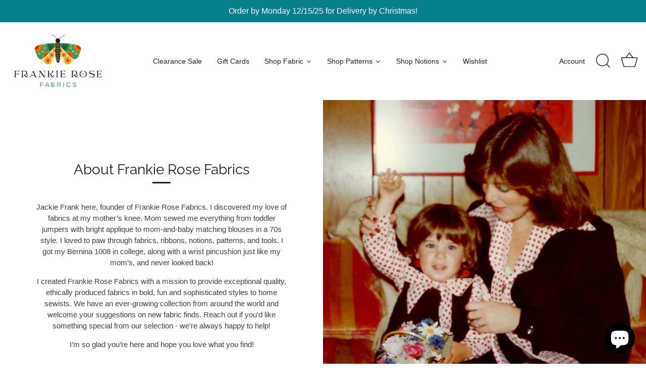

--- FILE ---
content_type: text/javascript
request_url: https://cdn.starapps.studio/apps/vsk/frankierosefabrics/data.js
body_size: 11274
content:
"use strict";"undefined"==typeof window.starapps_data&&(window.starapps_data={}),"undefined"==typeof window.starapps_data.product_groups&&(window.starapps_data.product_groups=[{"id":6583249,"products_preset_id":522161,"collections_swatch":"first_product_image","group_name":"11mm Corozo Buttons","option_name":"Color","collections_preset_id":null,"display_position":"top","products_swatch":"first_product_image","mobile_products_preset_id":522161,"mobile_products_swatch":"first_product_image","mobile_collections_preset_id":null,"mobile_collections_swatch":"first_product_image","same_products_preset_for_mobile":true,"same_collections_preset_for_mobile":true,"option_values":[{"id":8250340606152,"option_value":"Fuchsia","handle":"11mm-corozo-buttons-fuchsia","published":true,"swatch_src":null,"swatch_value":null},{"id":8250340835528,"option_value":"Orchid","handle":"11mm-corozo-buttons-orchid","published":true,"swatch_src":null,"swatch_value":null},{"id":8250340966600,"option_value":"Rosewood","handle":"11mm-corozo-buttons-rosewood","published":true,"swatch_src":null,"swatch_value":null},{"id":8250340769992,"option_value":"Pale Lavender","handle":"11mm-corozo-buttons-pale-lavender","published":true,"swatch_src":null,"swatch_value":null},{"id":8250340999368,"option_value":"Peachy Pink","handle":"11mm-corozo-buttons-peachy-pink","published":true,"swatch_src":null,"swatch_value":null},{"id":8250340933832,"option_value":"Pumpkin","handle":"11mm-corozo-buttons-pumpkin","published":true,"swatch_src":null,"swatch_value":null},{"id":8250340638920,"option_value":"Gold","handle":"11mm-corozo-buttons-gold","published":true,"swatch_src":null,"swatch_value":null},{"id":8250340442312,"option_value":"Blond Yellow","handle":"11mm-corozo-buttons-blond-yellow","published":true,"swatch_src":null,"swatch_value":null},{"id":8250340802760,"option_value":"Lime","handle":"11mm-corozo-buttons-lime","published":true,"swatch_src":null,"swatch_value":null},{"id":8250340704456,"option_value":"Jolly Green","handle":"11mm-corozo-buttons-jolly-green","published":true,"swatch_src":null,"swatch_value":null},{"id":8250341032136,"option_value":"Seafoam","handle":"11mm-corozo-buttons-seafoam","published":true,"swatch_src":null,"swatch_value":null},{"id":8250340868296,"option_value":"Olive","handle":"11mm-corozo-buttons-olive","published":true,"swatch_src":null,"swatch_value":null},{"id":8250340737224,"option_value":"Pine Green","handle":"11mm-corozo-buttons-pine-green","published":true,"swatch_src":null,"swatch_value":null},{"id":8250340409544,"option_value":"Bottle Green","handle":"11mm-corozo-buttons-bottle-green","published":true,"swatch_src":null,"swatch_value":null},{"id":8250341097672,"option_value":"Thunder Blue","handle":"11mm-corozo-buttons-thunder-blue","published":true,"swatch_src":null,"swatch_value":null},{"id":8250341195976,"option_value":"Ocean","handle":"11mm-corozo-buttons-ocean","published":true,"swatch_src":null,"swatch_value":null},{"id":8250340540616,"option_value":"Cobalt","handle":"11mm-corozo-buttons-cobalt","published":true,"swatch_src":null,"swatch_value":null},{"id":8250340671688,"option_value":"Navy","handle":"11mm-corozo-buttons-navy-blue","published":true,"swatch_src":null,"swatch_value":null},{"id":8250341163208,"option_value":"Violet","handle":"11mm-corozo-buttons-violet","published":true,"swatch_src":null,"swatch_value":null},{"id":8250340901064,"option_value":"Plum","handle":"11mm-corozo-buttons-plum","published":true,"swatch_src":null,"swatch_value":null},{"id":8250340573384,"option_value":"Light Tan","handle":"11mm-corozo-buttons-light-tan","published":true,"swatch_src":null,"swatch_value":null},{"id":8250341064904,"option_value":"Sienna","handle":"11mm-corozo-buttons-sienna","published":true,"swatch_src":null,"swatch_value":null},{"id":8250341130440,"option_value":"Umber","handle":"11mm-corozo-buttons-umber","published":true,"swatch_src":null,"swatch_value":null},{"id":8250341228744,"option_value":"Creamy White","handle":"11mm-corozo-buttons-creamy-white","published":true,"swatch_src":null,"swatch_value":null},{"id":8250340475080,"option_value":"Calm Gray","handle":"11mm-corozo-buttons-calm-gray","published":true,"swatch_src":null,"swatch_value":null},{"id":8250340507848,"option_value":"Marled Black","handle":"11mm-corozo-buttons-marled-black","published":true,"swatch_src":null,"swatch_value":null},{"id":8250340376776,"option_value":"Black","handle":"11mm-corozo-buttons-solid-black","published":true,"swatch_src":null,"swatch_value":null}]},{"id":6583248,"products_preset_id":522161,"collections_swatch":"first_product_image","group_name":"15mm Corozo Buttons","option_name":"Color","collections_preset_id":null,"display_position":"top","products_swatch":"first_product_image","mobile_products_preset_id":522161,"mobile_products_swatch":"first_product_image","mobile_collections_preset_id":null,"mobile_collections_swatch":"first_product_image","same_products_preset_for_mobile":true,"same_collections_preset_for_mobile":true,"option_values":[{"id":8250340016328,"option_value":"Fuchsia","handle":"15mm-corozo-buttons-fuchsia","published":true,"swatch_src":null,"swatch_value":null},{"id":8250340147400,"option_value":"Mauve","handle":"15mm-corozo-buttons-mauve","published":true,"swatch_src":null,"swatch_value":null},{"id":8250339852488,"option_value":"Dry Mustard","handle":"15mm-corozo-buttons-dry-mustard","published":true,"swatch_src":null,"swatch_value":null},{"id":8250340180168,"option_value":"Olive","handle":"15mm-corozo-buttons-olive","published":true,"swatch_src":null,"swatch_value":null},{"id":8250339885256,"option_value":"Chalky Green","handle":"15mm-corozo-buttons-chalky-green","published":true,"swatch_src":null,"swatch_value":null},{"id":8250340114632,"option_value":"Jolly Green","handle":"15mm-corozo-buttons-jolly-green","published":true,"swatch_src":null,"swatch_value":null},{"id":8250339754184,"option_value":"Bottle Green","handle":"15mm-corozo-buttons-bottle-green","published":true,"swatch_src":null,"swatch_value":null},{"id":8250339983560,"option_value":"Faded Blue","handle":"15mm-corozo-buttons-faded-blue","published":true,"swatch_src":null,"swatch_value":null},{"id":8250340278472,"option_value":"Thunder","handle":"15mm-corozo-buttons-thunder-blue","published":true,"swatch_src":null,"swatch_value":null},{"id":8250340081864,"option_value":"Ocean","handle":"15mm-corozo-buttons-ocean","published":true,"swatch_src":null,"swatch_value":null},{"id":8250340049096,"option_value":"Navy","handle":"15mm-corozo-buttons-navy-blue","published":true,"swatch_src":null,"swatch_value":null},{"id":8250340344008,"option_value":"Plum","handle":"15mm-corozo-buttons-plum","published":true,"swatch_src":null,"swatch_value":null},{"id":8250339786952,"option_value":"Calm Gray","handle":"15mm-corozo-buttons-calm-gray","published":true,"swatch_src":null,"swatch_value":null},{"id":8250339918024,"option_value":"Creamy White","handle":"15mm-corozo-buttons-creamy-white","published":true,"swatch_src":null,"swatch_value":null},{"id":8250339950792,"option_value":"Light Tan","handle":"15mm-corozo-buttons-light-tan","published":true,"swatch_src":null,"swatch_value":null},{"id":8250340212936,"option_value":"Beige","handle":"15mm-corozo-buttons-beige","published":true,"swatch_src":null,"swatch_value":null},{"id":8250339819720,"option_value":"Camel","handle":"15mm-corozo-buttons-camel","published":true,"swatch_src":null,"swatch_value":null},{"id":8250340245704,"option_value":"Sienna","handle":"15mm-corozo-buttons-sienna","published":true,"swatch_src":null,"swatch_value":null},{"id":8250340311240,"option_value":"Umber","handle":"15mm-corozo-buttons-umber","published":true,"swatch_src":null,"swatch_value":null},{"id":8250339721416,"option_value":"Black","handle":"15mm-corozo-buttons-black","published":true,"swatch_src":null,"swatch_value":null}]},{"id":6583247,"products_preset_id":522161,"collections_swatch":"first_product_image","group_name":"20mm Corozo Buttons","option_name":"Color","collections_preset_id":null,"display_position":"top","products_swatch":"first_product_image","mobile_products_preset_id":522161,"mobile_products_swatch":"first_product_image","mobile_collections_preset_id":null,"mobile_collections_swatch":"first_product_image","same_products_preset_for_mobile":true,"same_collections_preset_for_mobile":true,"option_values":[{"id":8250339360968,"option_value":"Fuchsia","handle":"20mm-corozo-buttons-fuchsia","published":true,"swatch_src":null,"swatch_value":null},{"id":8250339524808,"option_value":"Mauve","handle":"20mm-corozo-buttons-mauve","published":true,"swatch_src":null,"swatch_value":null},{"id":8250339197128,"option_value":"Dry Mustard","handle":"20mm-corozo-buttons-dry-mustard","published":true,"swatch_src":null,"swatch_value":null},{"id":8250339557576,"option_value":"Olive","handle":"20mm-corozo-buttons-olive","published":true,"swatch_src":null,"swatch_value":null},{"id":8250339229896,"option_value":"Chalky Green","handle":"20mm-corozo-buttons-chalky-green","published":true,"swatch_src":null,"swatch_value":null},{"id":8250339459272,"option_value":"Jolly Green","handle":"20mm-corozo-buttons-jolly-green","published":true,"swatch_src":null,"swatch_value":null},{"id":8250339098824,"option_value":"Spruce","handle":"20mm-corozo-buttons-spruce","published":true,"swatch_src":null,"swatch_value":null},{"id":8250339328200,"option_value":"Faded Blue","handle":"20mm-corozo-buttons-faded-blue","published":true,"swatch_src":null,"swatch_value":null},{"id":8250339655880,"option_value":"Thunder Blue","handle":"20mm-corozo-buttons-thunder-blue","published":true,"swatch_src":null,"swatch_value":null},{"id":8250339426504,"option_value":"Ocean","handle":"20mm-corozo-buttons-ocean","published":true,"swatch_src":null,"swatch_value":null},{"id":8250339393736,"option_value":"Navy","handle":"20mm-corozo-buttons-navy-blue","published":true,"swatch_src":null,"swatch_value":null},{"id":8250339492040,"option_value":"Plum","handle":"20mm-corozo-buttons-lilac","published":true,"swatch_src":null,"swatch_value":null},{"id":8250339262664,"option_value":"Creamy White","handle":"20mm-corozo-buttons-creamy-white","published":true,"swatch_src":null,"swatch_value":null},{"id":8250339295432,"option_value":"Light Tan","handle":"20mm-corozo-buttons-light-tan","published":true,"swatch_src":null,"swatch_value":null},{"id":8250339590344,"option_value":"Beige","handle":"20mm-corozo-buttons-beige","published":true,"swatch_src":null,"swatch_value":null},{"id":8250339164360,"option_value":"Camel","handle":"20mm-corozo-buttons-camel","published":true,"swatch_src":null,"swatch_value":null},{"id":8250339623112,"option_value":"Sienna","handle":"20mm-corozo-buttons-sienna","published":true,"swatch_src":null,"swatch_value":null},{"id":8250339688648,"option_value":"Umber","handle":"20mm-corozo-buttons-umber","published":true,"swatch_src":null,"swatch_value":null},{"id":8250339131592,"option_value":"Charcoal","handle":"20mm-corozo-buttons-charcoal","published":true,"swatch_src":null,"swatch_value":null},{"id":8250339066056,"option_value":"Black","handle":"20mm-corozo-buttons-black","published":true,"swatch_src":null,"swatch_value":null}]},{"id":6297523,"products_preset_id":522161,"collections_swatch":"first_product_image","group_name":"Arcade Plaids","option_name":"Colorway","collections_preset_id":null,"display_position":"top","products_swatch":"first_product_image","mobile_products_preset_id":522161,"mobile_products_swatch":"first_product_image","mobile_collections_preset_id":null,"mobile_collections_swatch":"first_product_image","same_products_preset_for_mobile":true,"same_collections_preset_for_mobile":true,"option_values":[{"id":8084588921032,"option_value":"Sequoia","handle":"sequoia-plaid","published":true,"swatch_src":null,"swatch_value":null},{"id":8117481701576,"option_value":"Lazuli","handle":"arcade-lazuli","published":true,"swatch_src":null,"swatch_value":null},{"id":8213124186312,"option_value":"Chameleon","handle":"cotton-woven-in-chameleon-plaid","published":true,"swatch_src":null,"swatch_value":null},{"id":8223591268552,"option_value":"Soft Rose","handle":"arcade-woven-in-soft-rose","published":true,"swatch_src":null,"swatch_value":null},{"id":8223591399624,"option_value":"Apricot","handle":"arcade-woven-in-apricot","published":true,"swatch_src":null,"swatch_value":null},{"id":8223591432392,"option_value":"Wildberry","handle":"arcade-woven-in-wildberry","published":true,"swatch_src":null,"swatch_value":null},{"id":8223591530696,"option_value":"Watermelon","handle":"arcade-woven-in-watermelon","published":true,"swatch_src":null,"swatch_value":null},{"id":8223591563464,"option_value":"Garnet","handle":"arcade-woven-in-garnet","published":true,"swatch_src":null,"swatch_value":null},{"id":8242449645768,"option_value":"Midnight","handle":"arcade-cotton-plaid-fabric-midnight","published":true,"swatch_src":null,"swatch_value":null},{"id":8242449678536,"option_value":"July","handle":"arcade-cotton-plaid-fabric-july","published":true,"swatch_src":null,"swatch_value":null},{"id":8242449711304,"option_value":"Acorn","handle":"arcade-cotton-plaid-fabric-acorn","published":true,"swatch_src":null,"swatch_value":null}]},{"id":2650875,"products_preset_id":522159,"collections_swatch":"first_product_image","group_name":"Archer","option_name":"Size Range","collections_preset_id":null,"display_position":"top","products_swatch":"first_product_image","mobile_products_preset_id":522159,"mobile_products_swatch":"first_product_image","mobile_collections_preset_id":null,"mobile_collections_swatch":"first_product_image","same_products_preset_for_mobile":true,"same_collections_preset_for_mobile":true,"option_values":[{"id":7545837617352,"option_value":"0-20","handle":"archer-button-up-pattern","published":true,"swatch_src":"No","swatch_value":null},{"id":7547059077320,"option_value":"14-32","handle":"archer-button-up-pattern-1","published":true,"swatch_src":"No","swatch_value":null}]},{"id":5158283,"products_preset_id":522161,"collections_swatch":"first_product_image","group_name":"Bamboo Fleece","option_name":"Color","collections_preset_id":null,"display_position":"top","products_swatch":"first_product_image","mobile_products_preset_id":522161,"mobile_products_swatch":"first_product_image","mobile_collections_preset_id":null,"mobile_collections_swatch":"first_product_image","same_products_preset_for_mobile":true,"same_collections_preset_for_mobile":true,"option_values":[{"id":8082546589896,"option_value":"Eggplant","handle":"bamboo-sweat-fleece-eggplant","published":true,"swatch_src":null,"swatch_value":null},{"id":8082546983112,"option_value":"Lilac","handle":"bamboo-sweat-fleece-lilac","published":true,"swatch_src":null,"swatch_value":null},{"id":8140208373960,"option_value":"Lake","handle":"bamboo-sweat-fleece-lake","published":true,"swatch_src":null,"swatch_value":null},{"id":8140208832712,"option_value":"Deep Red","handle":"bamboo-sweat-fleece-deepred","published":true,"swatch_src":null,"swatch_value":null},{"id":8140209029320,"option_value":"Coral Pink","handle":"bamboo-sweat-fleece-coral","published":true,"swatch_src":null,"swatch_value":null},{"id":8140209291464,"option_value":"Cashew","handle":"bamboo-sweat-fleece-cashew","published":true,"swatch_src":null,"swatch_value":null},{"id":8140209619144,"option_value":"Black","handle":"bamboo-sweat-fleece-black","published":true,"swatch_src":null,"swatch_value":null},{"id":8140209815752,"option_value":"Gold","handle":"bamboo-sweat-fleece-gold","published":true,"swatch_src":null,"swatch_value":null},{"id":8140209979592,"option_value":"Peacock","handle":"bamboo-sweat-fleece-peacock","published":true,"swatch_src":null,"swatch_value":null},{"id":8140210143432,"option_value":null,"handle":"bamboo-sweat-fleece-ash","published":true,"swatch_src":null,"swatch_value":null},{"id":8141507363016,"option_value":null,"handle":"bamboo-dream-fleece-garden","published":true,"swatch_src":null,"swatch_value":null}]},{"id":4263780,"products_preset_id":522161,"collections_swatch":"first_product_image","group_name":"Bamboo Jersey","option_name":"Color","collections_preset_id":null,"display_position":"top","products_swatch":"first_product_image","mobile_products_preset_id":522161,"mobile_products_swatch":"first_product_image","mobile_collections_preset_id":null,"mobile_collections_swatch":"first_product_image","same_products_preset_for_mobile":false,"same_collections_preset_for_mobile":true,"option_values":[{"id":8234231267528,"option_value":null,"handle":"flowy-bamboo-jersey-in-merlot","published":true,"swatch_src":null,"swatch_value":null},{"id":7876751032520,"option_value":null,"handle":"bamboo-jersey-red-apple","published":true,"swatch_src":null,"swatch_value":null},{"id":7876753490120,"option_value":null,"handle":"bamboo-jersey-marigold","published":true,"swatch_src":null,"swatch_value":null},{"id":7876755030216,"option_value":null,"handle":"bamboo-jersey-pear","published":true,"swatch_src":null,"swatch_value":null},{"id":8044326781128,"option_value":null,"handle":"bamboo-jersey-sage","published":true,"swatch_src":null,"swatch_value":null},{"id":7876746019016,"option_value":null,"handle":"bamboo-jersey-leaf","published":true,"swatch_src":null,"swatch_value":null},{"id":8044331925704,"option_value":null,"handle":"bamboo-jersey-hunter","published":true,"swatch_src":null,"swatch_value":null},{"id":7876747002056,"option_value":null,"handle":"bamboo-jersey-peacock","published":true,"swatch_src":null,"swatch_value":null},{"id":7876746674376,"option_value":null,"handle":"bamboo-jersey-lake-blue","published":true,"swatch_src":null,"swatch_value":null},{"id":8044329205960,"option_value":null,"handle":"bamboo-jersey-navy","published":true,"swatch_src":null,"swatch_value":null},{"id":8044332679368,"option_value":null,"handle":"bamboo-jersey-merlot","published":true,"swatch_src":null,"swatch_value":null},{"id":7876746379464,"option_value":null,"handle":"bamboo-jersey-grape","published":true,"swatch_src":null,"swatch_value":null},{"id":7876752933064,"option_value":null,"handle":"bamboo-jersey-shell-pink","published":true,"swatch_src":null,"swatch_value":null},{"id":8044324356296,"option_value":null,"handle":"bamboo-jersey-cream","published":true,"swatch_src":null,"swatch_value":null},{"id":8044328485064,"option_value":null,"handle":"bamboo-jersey-ash","published":true,"swatch_src":null,"swatch_value":null},{"id":7876751458504,"option_value":null,"handle":"bamboo-jersey-charcoal","published":true,"swatch_src":null,"swatch_value":null},{"id":8044323176648,"option_value":null,"handle":"bamboo-jersey-black","published":true,"swatch_src":null,"swatch_value":null}]},{"id":4322794,"products_preset_id":522161,"collections_swatch":"first_product_image","group_name":"Bamboo Tie Dyes","option_name":"","collections_preset_id":null,"display_position":"top","products_swatch":"first_product_image","mobile_products_preset_id":522161,"mobile_products_swatch":"first_product_image","mobile_collections_preset_id":null,"mobile_collections_swatch":"first_product_image","same_products_preset_for_mobile":true,"same_collections_preset_for_mobile":true,"option_values":[{"id":7876785242312,"option_value":null,"handle":"bamboo-tie-dye-jersey-bordeaux","published":true,"swatch_src":null,"swatch_value":null},{"id":7876785471688,"option_value":null,"handle":"bamboo-tie-dye-jersey-navy","published":true,"swatch_src":null,"swatch_value":null},{"id":7876785864904,"option_value":null,"handle":"bamboo-tie-dye-jersey-violet","published":true,"swatch_src":null,"swatch_value":null},{"id":8223610732744,"option_value":null,"handle":"flowy-bamboo-shibori-jersey-in-blue","published":true,"swatch_src":null,"swatch_value":null}]},{"id":6611777,"products_preset_id":522161,"collections_swatch":"first_product_image","group_name":"BRUSSELS BUNDLES","option_name":"","collections_preset_id":null,"display_position":"top","products_swatch":"first_product_image","mobile_products_preset_id":522161,"mobile_products_swatch":"first_product_image","mobile_collections_preset_id":null,"mobile_collections_swatch":"first_product_image","same_products_preset_for_mobile":true,"same_collections_preset_for_mobile":true,"option_values":[{"id":8251944796360,"option_value":null,"handle":"brussels-washer-linen-rayon-bundles-deeps","published":true,"swatch_src":null,"swatch_value":null},{"id":8251945418952,"option_value":null,"handle":"brussels-washer-linen-rayon-bundles-darks","published":true,"swatch_src":null,"swatch_value":null},{"id":8251945615560,"option_value":null,"handle":"brussels-washer-linen-rayon-bundles-pastel-garden","published":true,"swatch_src":null,"swatch_value":null}]},{"id":5750165,"products_preset_id":522161,"collections_swatch":"first_product_image","group_name":"Brussels Washer Linen","option_name":"","collections_preset_id":null,"display_position":"top","products_swatch":"first_product_image","mobile_products_preset_id":522161,"mobile_products_swatch":"first_product_image","mobile_collections_preset_id":null,"mobile_collections_swatch":"first_product_image","same_products_preset_for_mobile":true,"same_collections_preset_for_mobile":true,"option_values":[{"id":8192071237832,"option_value":"Petal","handle":"lightweight-linen-rayon-blend-in-pink","published":true,"swatch_src":null,"swatch_value":null},{"id":8192072220872,"option_value":"Plum","handle":"lightweight-yarn-dyed-linen-rayon-blend-in-plum","published":true,"swatch_src":null,"swatch_value":null},{"id":8192071008456,"option_value":"Jam","handle":"lightweight-linen-rayon-blend-in-jam","published":true,"swatch_src":null,"swatch_value":null},{"id":8192072483016,"option_value":"Acorn","handle":"lightweight-yarn-dyed-linen-rayon-blend-in-acorn","published":true,"swatch_src":null,"swatch_value":null},{"id":8192071991496,"option_value":"Mustard","handle":"lightweight-yarn-dyed-linen-rayon-blend-in-mustard","published":true,"swatch_src":null,"swatch_value":null},{"id":8192071925960,"option_value":"Fern","handle":"lightweight-yarn-dyed-linen-rayon-blend-in-fern","published":true,"swatch_src":null,"swatch_value":null},{"id":8192070779080,"option_value":"Pear","handle":"lightweight-linen-rayon-blend-in-pear","published":true,"swatch_src":null,"swatch_value":null},{"id":8192071270600,"option_value":"Mist","handle":"lightweight-linen-rayon-blend-in-mist","published":true,"swatch_src":null,"swatch_value":null},{"id":8192071106760,"option_value":"Ocean","handle":"lightweight-linen-rayon-blend-in-ocean","published":true,"swatch_src":null,"swatch_value":null},{"id":8192071139528,"option_value":"Denim","handle":"lightweight-linen-rayon-blend-in-denim","published":true,"swatch_src":null,"swatch_value":null},{"id":8192071041224,"option_value":"Slate","handle":"lightweight-linen-rayon-blend-in-slate","published":true,"swatch_src":null,"swatch_value":null},{"id":8192071499976,"option_value":"Denim","handle":"lightweight-yarn-dyed-linen-rayon-blend-in-deep","published":true,"swatch_src":null,"swatch_value":null},{"id":8192070680776,"option_value":"Thistle","handle":"lightweight-linen-rayon-blend-in-thistle","published":true,"swatch_src":null,"swatch_value":null},{"id":8192070877384,"option_value":"Dark Purple","handle":"lightweight-linen-rayon-blend-in-dark-purple","published":true,"swatch_src":null,"swatch_value":null},{"id":8192071794888,"option_value":"Onyx","handle":"lightweight-yarn-dyed-linen-rayon-blend-in-onyx","published":true,"swatch_src":null,"swatch_value":null},{"id":8192074940616,"option_value":"Espresso","handle":"lightweight-yarn-dyed-linen-rayon-blend-in-espresso","published":true,"swatch_src":null,"swatch_value":null},{"id":8192068387016,"option_value":"Taupe","handle":"lightweight-linen-rayon-blend-in-taupe","published":true,"swatch_src":null,"swatch_value":null},{"id":8192071336136,"option_value":"Natural","handle":"lightweight-linen-rayon-blend-in-cream","published":true,"swatch_src":null,"swatch_value":null},{"id":8192072089800,"option_value":"Cream","handle":"lightweight-yarn-dyed-linen-rayon-blend-in-natural","published":true,"swatch_src":null,"swatch_value":null},{"id":8192070516936,"option_value":"Silver","handle":"lightweight-linen-rayon-blend-in-silver","published":true,"swatch_src":null,"swatch_value":null}]},{"id":2591345,"products_preset_id":522159,"collections_swatch":"first_product_image","group_name":"Burnside Bibs","option_name":"Size Range","collections_preset_id":null,"display_position":"top","products_swatch":"first_product_image","mobile_products_preset_id":522159,"mobile_products_swatch":"first_product_image","mobile_collections_preset_id":null,"mobile_collections_swatch":"first_product_image","same_products_preset_for_mobile":true,"same_collections_preset_for_mobile":true,"option_values":[{"id":7503177449672,"option_value":"Sizes 18-34","handle":"burnside-bibs-pattern","published":true,"swatch_src":"No","swatch_value":null},{"id":7547238547656,"option_value":"Sizes 0-20","handle":"burnside-bibs-pattern-1","published":true,"swatch_src":"No","swatch_value":null}]},{"id":5234775,"products_preset_id":522161,"collections_swatch":"first_product_image","group_name":"Canvas","option_name":"Color","collections_preset_id":null,"display_position":"top","products_swatch":"first_product_image","mobile_products_preset_id":522161,"mobile_products_swatch":"first_product_image","mobile_collections_preset_id":null,"mobile_collections_swatch":"first_product_image","same_products_preset_for_mobile":true,"same_collections_preset_for_mobile":true,"option_values":[{"id":8153241354440,"option_value":"Sand","handle":"organic-canvas-sand","published":true,"swatch_src":null,"swatch_value":null},{"id":8153243615432,"option_value":"Caramel","handle":"organic-canvas-caramel","published":true,"swatch_src":null,"swatch_value":null},{"id":8153244041416,"option_value":"Espresso","handle":"organic-canvas-espresso","published":true,"swatch_src":null,"swatch_value":null},{"id":8153244336328,"option_value":"Navy","handle":"organic-canvas-navy","published":true,"swatch_src":null,"swatch_value":null},{"id":8153245483208,"option_value":"Marine","handle":"organic-canvas-marine","published":true,"swatch_src":null,"swatch_value":null},{"id":8153245548744,"option_value":null,"handle":"organic-canvas-black","published":true,"swatch_src":null,"swatch_value":null}]},{"id":4638291,"products_preset_id":522159,"collections_swatch":"first_product_image","group_name":"Chanterelle","option_name":"Size Range","collections_preset_id":null,"display_position":"top","products_swatch":"first_product_image","mobile_products_preset_id":522159,"mobile_products_swatch":"first_product_image","mobile_collections_preset_id":null,"mobile_collections_swatch":"first_product_image","same_products_preset_for_mobile":true,"same_collections_preset_for_mobile":true,"option_values":[{"id":8063380947144,"option_value":"22-34","handle":"chanterelle-pants","published":true,"swatch_src":null,"swatch_value":null},{"id":8063393333448,"option_value":"0-24","handle":"chanterelle-pants-sewing-pattern-by-sew-liberated-plus-sizes-22-34-copy","published":true,"swatch_src":null,"swatch_value":null}]},{"id":5097800,"products_preset_id":522161,"collections_swatch":"first_product_image","group_name":"Cousette Italian Denim","option_name":"Color","collections_preset_id":null,"display_position":"top","products_swatch":"first_product_image","mobile_products_preset_id":522161,"mobile_products_swatch":"first_product_image","mobile_collections_preset_id":null,"mobile_collections_swatch":"first_product_image","same_products_preset_for_mobile":true,"same_collections_preset_for_mobile":true,"option_values":[{"id":7675430764744,"option_value":"High Watt Pink","handle":"soft-denim-in-hot-pink-from-france","published":true,"swatch_src":null,"swatch_value":null},{"id":8126164861128,"option_value":"Sky ","handle":"soft-italian-midweight-denim-in-sky","published":true,"swatch_src":null,"swatch_value":null},{"id":8126164697288,"option_value":"Coconut","handle":"soft-italian-midweight-denim-in-coconut","published":true,"swatch_src":null,"swatch_value":null},{"id":8126164926664,"option_value":"Vintage Navy","handle":"soft-italian-midweight-denim-in-vintage-navy","published":true,"swatch_src":null,"swatch_value":null},{"id":8126164992200,"option_value":"Toffee","handle":"soft-italian-midweight-denim-in-toffee","published":true,"swatch_src":null,"swatch_value":null},{"id":8178332958920,"option_value":null,"handle":"soft-italian-midweight-denim-in-moto-black","published":true,"swatch_src":null,"swatch_value":null},{"id":7675419492552,"option_value":null,"handle":"soft-denim-in-deep-purple-from-france","published":true,"swatch_src":null,"swatch_value":null},{"id":8243744899272,"option_value":null,"handle":"italian-denim-chocolate","published":true,"swatch_src":null,"swatch_value":null},{"id":8243744964808,"option_value":null,"handle":"italian-denim-plum","published":true,"swatch_src":null,"swatch_value":null},{"id":8243745358024,"option_value":null,"handle":"italian-denim-capuccino","published":true,"swatch_src":null,"swatch_value":null}]},{"id":6660097,"products_preset_id":522161,"collections_swatch":"first_product_image","group_name":"Crescent Bag Kits","option_name":"","collections_preset_id":null,"display_position":"top","products_swatch":"first_product_image","mobile_products_preset_id":522161,"mobile_products_swatch":"first_product_image","mobile_collections_preset_id":null,"mobile_collections_swatch":"first_product_image","same_products_preset_for_mobile":true,"same_collections_preset_for_mobile":true,"option_values":[{"id":8260589289672,"option_value":"Cloud Flower Teal","handle":"crescent-bag-kit-cats-on-black","published":true,"swatch_src":null,"swatch_value":null},{"id":8263259750600,"option_value":"Cloud Flower Black","handle":"crescent-tote-bag-making-kit-cloud-flower-black-cream-handles","published":true,"swatch_src":null,"swatch_value":null},{"id":8263259914440,"option_value":"Cats on Black","handle":"crescent-tote-bag-making-kit-cats-on-black","published":true,"swatch_src":null,"swatch_value":null},{"id":8263259979976,"option_value":"Colorful Rhombus","handle":"crescent-tote-bag-making-kit-cats-on-cream","published":true,"swatch_src":null,"swatch_value":null}]},{"id":6457563,"products_preset_id":522161,"collections_swatch":"first_product_image","group_name":"Edelweiss","option_name":"Color","collections_preset_id":null,"display_position":"top","products_swatch":"first_product_image","mobile_products_preset_id":522161,"mobile_products_swatch":"first_product_image","mobile_collections_preset_id":null,"mobile_collections_swatch":"first_product_image","same_products_preset_for_mobile":true,"same_collections_preset_for_mobile":true,"option_values":[{"id":8224737263816,"option_value":"Deep Blue","handle":"organic-cotton-double-gauze-edelweiss-navy","published":true,"swatch_src":null,"swatch_value":null},{"id":8227398942920,"option_value":"Black","handle":"organic-cotton-double-gauze-eidelweiss-black","published":true,"swatch_src":null,"swatch_value":null},{"id":8227415785672,"option_value":"Aqua","handle":"organic-cotton-double-gauze-edelweiss-aqua","published":true,"swatch_src":null,"swatch_value":null},{"id":8227416998088,"option_value":"Pink","handle":"organic-cotton-double-gauze-edelweiss-pink","published":true,"swatch_src":null,"swatch_value":null}]},{"id":6571506,"products_preset_id":522161,"collections_swatch":"first_product_image","group_name":"Fableism Daisies","option_name":"Color","collections_preset_id":null,"display_position":"top","products_swatch":"first_product_image","mobile_products_preset_id":522161,"mobile_products_swatch":"first_product_image","mobile_collections_preset_id":null,"mobile_collections_swatch":"first_product_image","same_products_preset_for_mobile":true,"same_collections_preset_for_mobile":true,"option_values":[{"id":8117481832648,"option_value":"Indigo","handle":"daisies-indigo","published":true,"swatch_src":null,"swatch_value":null},{"id":8117499691208,"option_value":"Wellsummer","handle":"cotton-yarn-dyed-daisies-in-wellsummer","published":true,"swatch_src":null,"swatch_value":null},{"id":8219812135112,"option_value":"Pansy Pink","handle":"cotton-yarn-dyed-daisies-in-pansypink","published":true,"swatch_src":null,"swatch_value":null},{"id":8219812167880,"option_value":"Wildberry","handle":"cotton-yarn-dyed-daisies-in-wildberry1","published":true,"swatch_src":null,"swatch_value":null},{"id":8219823636680,"option_value":"Karin Goldenrod","handle":"yarn-dyed-daisies-cotton-goldenrod","published":true,"swatch_src":null,"swatch_value":null},{"id":8236633948360,"option_value":"Dark Fern","handle":"yarn-dyed-daisies-cotton-fabric-in-dark-fern","published":true,"swatch_src":null,"swatch_value":null},{"id":8236634767560,"option_value":"Karin Cobalt","handle":"yarn-dyed-square-daisies-cobalt","published":true,"swatch_src":null,"swatch_value":null},{"id":8245772222664,"option_value":"Concord","handle":"yarn-dyed-daisies-cotton-fabric-in-concord","published":false,"swatch_src":null,"swatch_value":null},{"id":8245772288200,"option_value":"Seedling","handle":"yarn-dyed-daisies-cotton-fabric-in-concord-copy","published":false,"swatch_src":null,"swatch_value":null},{"id":8245772419272,"option_value":"Cornflower","handle":"yarn-dyed-daisies-cotton-fabric-in-cornflower","published":false,"swatch_src":null,"swatch_value":null}]},{"id":2650874,"products_preset_id":522159,"collections_swatch":"first_product_image","group_name":"Farrow Dress","option_name":"Size Range","collections_preset_id":null,"display_position":"top","products_swatch":"first_product_image","mobile_products_preset_id":522159,"mobile_products_swatch":"first_product_image","mobile_collections_preset_id":null,"mobile_collections_swatch":"first_product_image","same_products_preset_for_mobile":true,"same_collections_preset_for_mobile":true,"option_values":[{"id":7545847840968,"option_value":"0-18","handle":"farrow-dress-pattern","published":true,"swatch_src":"No","swatch_value":null},{"id":7547060027592,"option_value":"14-30","handle":"farrow-dress-pattern-1","published":true,"swatch_src":"No","swatch_value":null}]},{"id":6632674,"products_preset_id":522161,"collections_swatch":"first_product_image","group_name":"featherweight","option_name":"","collections_preset_id":null,"display_position":"top","products_swatch":"first_product_image","mobile_products_preset_id":522161,"mobile_products_swatch":"first_product_image","mobile_collections_preset_id":null,"mobile_collections_swatch":"first_product_image","same_products_preset_for_mobile":true,"same_collections_preset_for_mobile":true,"option_values":[{"id":8259013837000,"option_value":"Gray","handle":"pellon-fusible-featherweight-non-woven-interfacing-gray","published":false,"swatch_src":null,"swatch_value":null},{"id":8028711157960,"option_value":"White","handle":"pellon-featherweight-interfacing","published":true,"swatch_src":null,"swatch_value":null}]},{"id":6611766,"products_preset_id":522161,"collections_swatch":"first_product_image","group_name":"Flannel Bundles","option_name":"","collections_preset_id":null,"display_position":"top","products_swatch":"first_product_image","mobile_products_preset_id":522161,"mobile_products_swatch":"first_product_image","mobile_collections_preset_id":null,"mobile_collections_swatch":"first_product_image","same_products_preset_for_mobile":true,"same_collections_preset_for_mobile":true,"option_values":[{"id":8251324563656,"option_value":null,"handle":"cotton-flannel-scrap-bundle-1-5-lb","published":true,"swatch_src":null,"swatch_value":null},{"id":8251944075464,"option_value":null,"handle":"cotton-flannel-scrap-bundle-colorful","published":true,"swatch_src":null,"swatch_value":null},{"id":8251944173768,"option_value":null,"handle":"cotton-flannel-scrap-bundle-creamy-neutrals","published":true,"swatch_src":null,"swatch_value":null},{"id":8251944337608,"option_value":null,"handle":"cotton-flannel-scrap-bundle-snowy-day","published":true,"swatch_src":null,"swatch_value":null}]},{"id":3768484,"products_preset_id":522161,"collections_swatch":"first_product_image","group_name":"Flannels Kaufman","option_name":"","collections_preset_id":null,"display_position":"top","products_swatch":"first_product_image","mobile_products_preset_id":522161,"mobile_products_swatch":"first_product_image","mobile_collections_preset_id":null,"mobile_collections_swatch":"first_product_image","same_products_preset_for_mobile":true,"same_collections_preset_for_mobile":true,"option_values":[{"id":7637422801096,"option_value":null,"handle":"organic-flannel-mushroom","published":true,"swatch_src":null,"swatch_value":null},{"id":7637427159240,"option_value":null,"handle":"organic-cotton-flannel-aubergine","published":true,"swatch_src":null,"swatch_value":null},{"id":8094017421512,"option_value":null,"handle":"flannel-bone-wide","published":true,"swatch_src":null,"swatch_value":null},{"id":8094018339016,"option_value":null,"handle":"flannel-winter-flame","published":true,"swatch_src":null,"swatch_value":null},{"id":8094022140104,"option_value":null,"handle":"flannel-pepper","published":true,"swatch_src":null,"swatch_value":null},{"id":8094022992072,"option_value":null,"handle":"flannel-rust-check","published":true,"swatch_src":null,"swatch_value":null},{"id":8097389314248,"option_value":null,"handle":"organic-flannel-blueberry","published":true,"swatch_src":null,"swatch_value":null},{"id":8097400848584,"option_value":null,"handle":"flannel-check","published":true,"swatch_src":null,"swatch_value":null},{"id":8097405763784,"option_value":null,"handle":"cozy-cotton-flannel-in-redwood","published":true,"swatch_src":null,"swatch_value":null},{"id":8097408745672,"option_value":null,"handle":"flannel-holly-berry","published":true,"swatch_src":null,"swatch_value":null},{"id":8238196424904,"option_value":null,"handle":"cozy-plaid-flannel-in-pool","published":true,"swatch_src":null,"swatch_value":null},{"id":8238196555976,"option_value":null,"handle":"check-flannel-fruit-punch","published":true,"swatch_src":null,"swatch_value":null},{"id":8250170147016,"option_value":null,"handle":"buffalo-check-flannel-red","published":true,"swatch_src":null,"swatch_value":null}]},{"id":1544007,"products_preset_id":522161,"collections_swatch":"first_product_image","group_name":"Fossan Instruments","option_name":"","collections_preset_id":null,"display_position":"top","products_swatch":"first_product_image","mobile_products_preset_id":522161,"mobile_products_swatch":"first_product_image","mobile_collections_preset_id":null,"mobile_collections_swatch":"first_product_image","same_products_preset_for_mobile":true,"same_collections_preset_for_mobile":true,"option_values":[{"id":7487805456584,"option_value":"Mint in Jersey","handle":"copy-of-orchestra-green-jersey","published":true,"swatch_src":"No","swatch_value":null},{"id":7487804539080,"option_value":"Green in Jersey","handle":"orchestra-green-jersey","published":true,"swatch_src":"No","swatch_value":null},{"id":7487818662088,"option_value":"Sun in French Terry","handle":"copy-of-crocodile-sun-french-terry","published":true,"swatch_src":"No","swatch_value":null}]},{"id":2597550,"products_preset_id":522159,"collections_swatch":"first_product_image","group_name":"Free Range Slacks","option_name":"Size Range","collections_preset_id":null,"display_position":"top","products_swatch":"first_product_image","mobile_products_preset_id":522159,"mobile_products_swatch":"first_product_image","mobile_collections_preset_id":null,"mobile_collections_swatch":"first_product_image","same_products_preset_for_mobile":true,"same_collections_preset_for_mobile":true,"option_values":[{"id":7547239006408,"option_value":"Sizes 18-34","handle":"free-range-slacks-pattern","published":true,"swatch_src":"No","swatch_value":null},{"id":7503178268872,"option_value":"Sizes 0-20","handle":"free-range-slacks-pattern-1","published":true,"swatch_src":"No","swatch_value":null}]},{"id":1544021,"products_preset_id":522159,"collections_swatch":"first_product_image","group_name":"Hovea","option_name":"Size","collections_preset_id":null,"display_position":"top","products_swatch":"first_product_image","mobile_products_preset_id":522159,"mobile_products_swatch":"first_product_image","mobile_collections_preset_id":null,"mobile_collections_swatch":"first_product_image","same_products_preset_for_mobile":true,"same_collections_preset_for_mobile":true,"option_values":[{"id":7518883610824,"option_value":"0-23","handle":"hovea-quilted-jacket-pattern-1","published":true,"swatch_src":"No","swatch_value":null},{"id":7518886953160,"option_value":"14-34","handle":"hovea-quilted-jacket-pattern","published":true,"swatch_src":"No","swatch_value":null}]},{"id":5097793,"products_preset_id":522161,"collections_swatch":"first_product_image","group_name":"Jean Buttons","option_name":"Color","collections_preset_id":null,"display_position":"top","products_swatch":"first_product_image","mobile_products_preset_id":522161,"mobile_products_swatch":"first_product_image","mobile_collections_preset_id":null,"mobile_collections_swatch":"first_product_image","same_products_preset_for_mobile":true,"same_collections_preset_for_mobile":true,"option_values":[{"id":8130810773704,"option_value":"Brass","handle":"jean-button-17brass","published":true,"swatch_src":null,"swatch_value":null},{"id":8130810904776,"option_value":"Antique Brass","handle":"jean-button-17antbrass","published":true,"swatch_src":null,"swatch_value":null}]},{"id":6452890,"products_preset_id":522161,"collections_swatch":"first_product_image","group_name":"Kokka Poppies","option_name":"Color","collections_preset_id":null,"display_position":"top","products_swatch":"first_product_image","mobile_products_preset_id":522161,"mobile_products_swatch":"first_product_image","mobile_collections_preset_id":null,"mobile_collections_swatch":"first_product_image","same_products_preset_for_mobile":true,"same_collections_preset_for_mobile":true,"option_values":[{"id":8223965511880,"option_value":"Cream","handle":"kokka-poppy-sheeting-cream","published":true,"swatch_src":null,"swatch_value":null},{"id":8223967445192,"option_value":"Taupe","handle":"kokka-poppy-sheeting-taupe","published":true,"swatch_src":null,"swatch_value":null},{"id":8223967543496,"option_value":"Taupe","handle":"kokka-poppy-sheeting-blue","published":true,"swatch_src":null,"swatch_value":null}]},{"id":6457561,"products_preset_id":522161,"collections_swatch":"first_product_image","group_name":"Lei Nani","option_name":"","collections_preset_id":null,"display_position":"top","products_swatch":"first_product_image","mobile_products_preset_id":522161,"mobile_products_swatch":"first_product_image","mobile_collections_preset_id":null,"mobile_collections_swatch":"first_product_image","same_products_preset_for_mobile":true,"same_collections_preset_for_mobile":true,"option_values":[{"id":8223966691528,"option_value":" Yellow Double Gauze","handle":"organic-cotton-double-gauze-lei-nani-yellow","published":true,"swatch_src":null,"swatch_value":null},{"id":8223967051976,"option_value":"Black Double Gauze","handle":"organic-cotton-double-gauze-lei-nani-black","published":true,"swatch_src":null,"swatch_value":null},{"id":8227399172296,"option_value":"Deep Teal Double Gauze","handle":"organic-cotton-double-gauze-lei-nani-teal","published":true,"swatch_src":null,"swatch_value":null},{"id":8223966494920,"option_value":"Pink Lawn","handle":"organic-cotton-double-gauze-in-lei-nani-pink","published":true,"swatch_src":null,"swatch_value":null},{"id":8223966789832,"option_value":"Aqua Lawn","handle":"organic-cotton-double-gauze-in-lei-nani-aqua","published":true,"swatch_src":null,"swatch_value":null}]},{"id":6286921,"products_preset_id":522161,"collections_swatch":"first_product_image","group_name":"Lumiere Plaids","option_name":"Colorway","collections_preset_id":null,"display_position":"top","products_swatch":"first_product_image","mobile_products_preset_id":522161,"mobile_products_swatch":"first_product_image","mobile_collections_preset_id":null,"mobile_collections_swatch":"first_product_image","same_products_preset_for_mobile":true,"same_collections_preset_for_mobile":true,"option_values":[{"id":8159756353736,"option_value":"Sweet Pea","handle":"cotton-plaid-sweetpea","published":true,"swatch_src":null,"swatch_value":null},{"id":8159756320968,"option_value":"Regrograde","handle":"cotton-plaid-retrograde","published":true,"swatch_src":null,"swatch_value":null},{"id":8159756288200,"option_value":"Meriweather","handle":"cotton-plaid-meriweather","published":true,"swatch_src":null,"swatch_value":null},{"id":8159756222664,"option_value":"Fairweather","handle":"cotton-plaid-fairweather","published":true,"swatch_src":null,"swatch_value":null},{"id":8159756189896,"option_value":"Amaranth Fields","handle":"cotton-plaid-amaranth","published":true,"swatch_src":null,"swatch_value":null},{"id":8159756157128,"option_value":"Checkers Retro","handle":"cotton-checkers-retro","published":true,"swatch_src":null,"swatch_value":null},{"id":8159756124360,"option_value":"Checkers Bold","handle":"cotton-checkers-bold","published":true,"swatch_src":null,"swatch_value":null}]},{"id":3768490,"products_preset_id":522161,"collections_swatch":"first_product_image","group_name":"Merchant \u0026 Mills Cotton Linen","option_name":"","collections_preset_id":null,"display_position":"top","products_swatch":"first_product_image","mobile_products_preset_id":522161,"mobile_products_swatch":"first_product_image","mobile_collections_preset_id":null,"mobile_collections_swatch":"first_product_image","same_products_preset_for_mobile":true,"same_collections_preset_for_mobile":true,"option_values":[{"id":7579660583112,"option_value":"Rhubarb \u0026 Custard","handle":"linen-cotton-rhubarb","published":true,"swatch_src":"No","swatch_value":null},{"id":7591313113288,"option_value":"Estelle","handle":"estelle-linen-cotton-fabric-from-merchant-mills","published":true,"swatch_src":"No","swatch_value":null},{"id":7591313277128,"option_value":"Northern Blues","handle":"northern-blues-linen-cotton-fabric-from-merchant-mills","published":true,"swatch_src":"No","swatch_value":null}]},{"id":3768489,"products_preset_id":522161,"collections_swatch":"first_product_image","group_name":"Merchant \u0026 Mills Linen","option_name":"","collections_preset_id":null,"display_position":"top","products_swatch":"first_product_image","mobile_products_preset_id":522161,"mobile_products_swatch":"first_product_image","mobile_collections_preset_id":null,"mobile_collections_swatch":"first_product_image","same_products_preset_for_mobile":true,"same_collections_preset_for_mobile":true,"option_values":[{"id":7568525590728,"option_value":"Louisiana","handle":"louisiana-laundered-linen-fabric-from-merchant-mills","published":true,"swatch_src":"No","swatch_value":null},{"id":7568496033992,"option_value":"Festival","handle":"festival-linen-fabric-merchant-mills","published":true,"swatch_src":"No","swatch_value":null},{"id":7579660681416,"option_value":"Sugar Dreams","handle":"linen-sugar-dreams","published":true,"swatch_src":"No","swatch_value":null},{"id":7568526082248,"option_value":"Golightly","handle":"golightly-linen-fabric-from-merchant-mills","published":true,"swatch_src":"No","swatch_value":null},{"id":7605761638600,"option_value":"Following","handle":"following-linen","published":true,"swatch_src":"No","swatch_value":null},{"id":7607032905928,"option_value":"Winter Hymn","handle":"winter-hymn-linen","published":true,"swatch_src":"No","swatch_value":null},{"id":7715880370376,"option_value":null,"handle":"wes-linen-gingham-fabric","published":true,"swatch_src":null,"swatch_value":null},{"id":7720099446984,"option_value":null,"handle":"nougat-linen-gingham-fabric","published":true,"swatch_src":null,"swatch_value":null},{"id":7720099807432,"option_value":null,"handle":"island-life-linen-check-fabric","published":true,"swatch_src":null,"swatch_value":null},{"id":7715879289032,"option_value":null,"handle":"nova-linen-gingham-fabric","published":true,"swatch_src":null,"swatch_value":null},{"id":7807297421512,"option_value":null,"handle":"summer-thistle-linen","published":true,"swatch_src":null,"swatch_value":null},{"id":7807305154760,"option_value":null,"handle":"teacup-linen","published":true,"swatch_src":null,"swatch_value":null},{"id":7807309840584,"option_value":null,"handle":"saltwater-taffy-linen","published":true,"swatch_src":null,"swatch_value":null},{"id":8211290423496,"option_value":null,"handle":"whirly-pops-laundered-linen-stripe-fabric","published":true,"swatch_src":null,"swatch_value":null}]},{"id":4892690,"products_preset_id":522161,"collections_swatch":"first_product_image","group_name":"Miyako 50cm Handles","option_name":"","collections_preset_id":null,"display_position":"top","products_swatch":"first_product_image","mobile_products_preset_id":522161,"mobile_products_swatch":"first_product_image","mobile_collections_preset_id":null,"mobile_collections_swatch":"first_product_image","same_products_preset_for_mobile":true,"same_collections_preset_for_mobile":true,"option_values":[{"id":8084494844104,"option_value":"Red","handle":"furoshiki-handle-red","published":true,"swatch_src":null,"swatch_value":null},{"id":8084495794376,"option_value":"Storm Blue","handle":"furoshiki-handle-storm","published":true,"swatch_src":null,"swatch_value":null},{"id":8084496580808,"option_value":"Olive","handle":"furoshiki-handle-olive","published":true,"swatch_src":null,"swatch_value":null},{"id":8084496744648,"option_value":"Mallard Blue","handle":"furoshiki-handle-mallard","published":true,"swatch_src":null,"swatch_value":null},{"id":8084496908488,"option_value":"Brown","handle":"furoshiki-handle-brown","published":true,"swatch_src":null,"swatch_value":null},{"id":8084497039560,"option_value":"Curry","handle":"furoshiki-handle-curry","published":true,"swatch_src":null,"swatch_value":null},{"id":8111374696648,"option_value":"Pink","handle":"leather-furoshiki-bag-handles-in-pink","published":true,"swatch_src":null,"swatch_value":null},{"id":8111375319240,"option_value":"Navy","handle":"leather-furoshiki-bag-handles-in-navy","published":true,"swatch_src":null,"swatch_value":null},{"id":8251347992776,"option_value":"Raspberry","handle":"leather-furoshiki-bag-handle-in-raspberry","published":true,"swatch_src":null,"swatch_value":null},{"id":8251348058312,"option_value":"Chestnut","handle":"leather-furoshiki-bag-handle-in-chestnut","published":true,"swatch_src":null,"swatch_value":null}]},{"id":3699628,"products_preset_id":522161,"collections_swatch":"first_product_image","group_name":"Organic Cotton Twills","option_name":"","collections_preset_id":null,"display_position":"top","products_swatch":"first_product_image","mobile_products_preset_id":522161,"mobile_products_swatch":"first_product_image","mobile_collections_preset_id":null,"mobile_collections_swatch":"first_product_image","same_products_preset_for_mobile":true,"same_collections_preset_for_mobile":true,"option_values":[{"id":7899054145736,"option_value":"","handle":"organic-twill-natural","published":true,"swatch_src":null,"swatch_value":null},{"id":7876308926664,"option_value":"","handle":"organic-twill-khaki","published":true,"swatch_src":null,"swatch_value":null},{"id":7876309156040,"option_value":"","handle":"organic-twill-camel-1","published":true,"swatch_src":null,"swatch_value":null},{"id":7604901937352,"option_value":"Fire Brick Red","handle":"organic-twill-brickred","published":true,"swatch_src":"No","swatch_value":null},{"id":7812535288008,"option_value":"","handle":"organic-twill-hotpink","published":true,"swatch_src":null,"swatch_value":null},{"id":7812531060936,"option_value":"Dusty Coral","handle":"organic-twill-coral","published":true,"swatch_src":null,"swatch_value":null},{"id":7604902166728,"option_value":"Terracotta","handle":"organic-twill-terracotta","published":true,"swatch_src":"No","swatch_value":null},{"id":7604906852552,"option_value":"Mustard","handle":"organic-twill-mustard","published":true,"swatch_src":"No","swatch_value":null},{"id":8200289976520,"option_value":null,"handle":"relaxed-organic-cotton-twill-fabric-in-honey","published":true,"swatch_src":null,"swatch_value":null},{"id":8200289878216,"option_value":null,"handle":"relaxed-organic-cotton-twill-fabric-in-avocado","published":true,"swatch_src":null,"swatch_value":null},{"id":7604902265032,"option_value":"Olive","handle":"organic-twill-olive","published":true,"swatch_src":"No","swatch_value":null},{"id":7812532175048,"option_value":"Cobalt","handle":"organic-twill-cobalt","published":true,"swatch_src":null,"swatch_value":null},{"id":7604905410760,"option_value":"Ocean","handle":"organic-twill-ocean","published":true,"swatch_src":"No","swatch_value":null},{"id":8200238104776,"option_value":null,"handle":"organic-cotton-twill-navy","published":true,"swatch_src":null,"swatch_value":null},{"id":8179372654792,"option_value":"","handle":"relaxed-organic-cotton-twill-fabric-in-plum-2","published":true,"swatch_src":null,"swatch_value":null},{"id":7604903510216,"option_value":"Dark Plum","handle":"organic-twill-plum","published":true,"swatch_src":"No","swatch_value":null},{"id":7604902658248,"option_value":"Espresso","handle":"organic-twill-espresso","published":true,"swatch_src":"No","swatch_value":null},{"id":7604902625480,"option_value":"Black","handle":"organic-twill-black","published":true,"swatch_src":"No","swatch_value":null},{"id":8200290173128,"option_value":null,"handle":"relaxed-organic-cotton-twill-fabric-in-white","published":true,"swatch_src":null,"swatch_value":null},{"id":7812534468808,"option_value":"Cloud","handle":"organic-twill-cloud","published":true,"swatch_src":null,"swatch_value":null},{"id":7604900856008,"option_value":"Stone","handle":"organic-twill-stone","published":true,"swatch_src":"No","swatch_value":null}]},{"id":5750163,"products_preset_id":522161,"collections_swatch":"first_product_image","group_name":"Pastel Denims","option_name":"Color","collections_preset_id":null,"display_position":"top","products_swatch":"first_product_image","mobile_products_preset_id":522161,"mobile_products_swatch":"first_product_image","mobile_collections_preset_id":null,"mobile_collections_swatch":"first_product_image","same_products_preset_for_mobile":true,"same_collections_preset_for_mobile":true,"option_values":[{"id":8207982985416,"option_value":"Gucci Pink","handle":"gucci-deadstock-denim-pink","published":true,"swatch_src":null,"swatch_value":null},{"id":8207987048648,"option_value":"Gucci Lavender","handle":"gucci-deadstock-raw-denim-in-lavender","published":true,"swatch_src":null,"swatch_value":null},{"id":8207989407944,"option_value":"Bluemarine Sky","handle":"gucci-deadstock-raw-denim-in-sky","published":true,"swatch_src":null,"swatch_value":null}]},{"id":5551963,"products_preset_id":522159,"collections_swatch":"first_product_image","group_name":"PoppyDress","option_name":"Size Range","collections_preset_id":null,"display_position":"top","products_swatch":"first_product_image","mobile_products_preset_id":522159,"mobile_products_swatch":"first_product_image","mobile_collections_preset_id":null,"mobile_collections_swatch":"first_product_image","same_products_preset_for_mobile":true,"same_collections_preset_for_mobile":true,"option_values":[{"id":8144692936904,"option_value":"0-18","handle":"poppy-dress-0-18","published":true,"swatch_src":null,"swatch_value":null},{"id":8191358501064,"option_value":"14-30","handle":"poppy-dress-plus-size-sewing-pattern-sizes-14-30","published":true,"swatch_src":null,"swatch_value":null}]},{"id":2603773,"products_preset_id":522159,"collections_swatch":"first_product_image","group_name":"Romey Dress","option_name":"Size Range","collections_preset_id":null,"display_position":"top","products_swatch":"first_product_image","mobile_products_preset_id":522159,"mobile_products_swatch":"first_product_image","mobile_collections_preset_id":null,"mobile_collections_swatch":"first_product_image","same_products_preset_for_mobile":true,"same_collections_preset_for_mobile":true,"option_values":[{"id":7503176761544,"option_value":"Size 00-20","handle":"romey-dress-pattern","published":true,"swatch_src":"No","swatch_value":null},{"id":7547239530696,"option_value":"Size 16-34","handle":"romey-dress-top-pattern","published":true,"swatch_src":"No","swatch_value":null}]},{"id":2624170,"products_preset_id":522159,"collections_swatch":"first_product_image","group_name":"Sauvie","option_name":"Size Range","collections_preset_id":null,"display_position":"top","products_swatch":"first_product_image","mobile_products_preset_id":522159,"mobile_products_swatch":"first_product_image","mobile_collections_preset_id":null,"mobile_collections_swatch":"first_product_image","same_products_preset_for_mobile":true,"same_collections_preset_for_mobile":true,"option_values":[{"id":7503177973960,"option_value":"00-20","handle":"sauvie-sundress-pattern","published":true,"swatch_src":"No","swatch_value":null},{"id":7547240448200,"option_value":"16-34","handle":"sauvie-sundress-pattern-1","published":true,"swatch_src":"No","swatch_value":null}]},{"id":2650870,"products_preset_id":522159,"collections_swatch":"first_product_image","group_name":"Scout Tee","option_name":"Size Range","collections_preset_id":null,"display_position":"top","products_swatch":"first_product_image","mobile_products_preset_id":522159,"mobile_products_swatch":"first_product_image","mobile_collections_preset_id":null,"mobile_collections_swatch":"first_product_image","same_products_preset_for_mobile":true,"same_collections_preset_for_mobile":true,"option_values":[{"id":7545867370696,"option_value":"0-18","handle":"scout-tee-sewing-pattern","published":true,"swatch_src":"No","swatch_value":null},{"id":7547102134472,"option_value":"14-30","handle":"scout-tee-sewing-pattern-1","published":true,"swatch_src":"No","swatch_value":null}]},{"id":6632673,"products_preset_id":522161,"collections_swatch":"first_product_image","group_name":"Shapeflex","option_name":"","collections_preset_id":null,"display_position":"top","products_swatch":"first_product_image","mobile_products_preset_id":522161,"mobile_products_swatch":"first_product_image","mobile_collections_preset_id":null,"mobile_collections_swatch":"first_product_image","same_products_preset_for_mobile":true,"same_collections_preset_for_mobile":true,"option_values":[{"id":8028764307656,"option_value":"White","handle":"pellon-shapeflex-interfacing","published":true,"swatch_src":null,"swatch_value":null},{"id":8259013509320,"option_value":"Black","handle":"pellon-shape-flex-fusible-woven-cotton-interfacing-white-copy","published":false,"swatch_src":null,"swatch_value":null}]},{"id":3768488,"products_preset_id":522161,"collections_swatch":"first_product_image","group_name":"Slub Knit","option_name":"","collections_preset_id":null,"display_position":"top","products_swatch":"first_product_image","mobile_products_preset_id":522161,"mobile_products_swatch":"first_product_image","mobile_collections_preset_id":null,"mobile_collections_swatch":"first_product_image","same_products_preset_for_mobile":true,"same_collections_preset_for_mobile":true,"option_values":[{"id":7522653241544,"option_value":"Cream","handle":"organic-cotton-slub-jacquard-cream","published":true,"swatch_src":"No","swatch_value":null},{"id":7522653339848,"option_value":"Mint","handle":"organic-cotton-slub-jacquard-mint","published":true,"swatch_src":"No","swatch_value":null},{"id":7522653372616,"option_value":"Dry Mustard","handle":"organic-cotton-slub-jacquard-mustard","published":true,"swatch_src":"No","swatch_value":null},{"id":7522653405384,"option_value":"Sienna","handle":"organic-cotton-slub-jacquard-sienna","published":true,"swatch_src":"No","swatch_value":null},{"id":7522653470920,"option_value":"Ocean","handle":"organic-cotton-slub-jacquard-ocean","published":true,"swatch_src":"No","swatch_value":null},{"id":7623018283208,"option_value":"Fuchsia","handle":"organic-cotton-sweater-knit-in-fuchsia-designed-in-denmark","published":true,"swatch_src":"No","swatch_value":null},{"id":7650753577160,"option_value":null,"handle":"organic-sweater-rose","published":true,"swatch_src":null,"swatch_value":null},{"id":7674611892424,"option_value":null,"handle":"organic-cotton-slub-jacquard-lilac","published":true,"swatch_src":null,"swatch_value":null},{"id":7723789811912,"option_value":null,"handle":"organic-cotton-sweater-knit-in-rosewood","published":true,"swatch_src":null,"swatch_value":null}]},{"id":5690691,"products_preset_id":522161,"collections_swatch":"first_product_image","group_name":"SolidLawn","option_name":"Color","collections_preset_id":null,"display_position":"top","products_swatch":"first_product_image","mobile_products_preset_id":522161,"mobile_products_swatch":"first_product_image","mobile_collections_preset_id":null,"mobile_collections_swatch":"first_product_image","same_products_preset_for_mobile":true,"same_collections_preset_for_mobile":true,"option_values":[{"id":8199589396680,"option_value":"Black","handle":"lawn-black","published":true,"swatch_src":null,"swatch_value":null},{"id":8199590674632,"option_value":"White","handle":"cotton-lawn-in-white-by-lady-mcelroy","published":true,"swatch_src":null,"swatch_value":null},{"id":8199593197768,"option_value":"Melon","handle":"cotton-lawn-melon","published":true,"swatch_src":null,"swatch_value":null},{"id":8199591723208,"option_value":"Cornflower","handle":"cotton-lawn-cornflower","published":true,"swatch_src":null,"swatch_value":null},{"id":8199593296072,"option_value":"Old Gold","handle":"cotton-lawn-old-gold","published":true,"swatch_src":null,"swatch_value":null},{"id":8199593459912,"option_value":"Coral","handle":"cotton-lawn-in-coral-by-lady-mcelroy","published":true,"swatch_src":null,"swatch_value":null},{"id":8199591887048,"option_value":"Aubergine","handle":"cotton-lawn-aubergine","published":true,"swatch_src":null,"swatch_value":null},{"id":8199593525448,"option_value":"Rose","handle":"cotton-lawn-in-rose-by-lady-mcelroy","published":true,"swatch_src":null,"swatch_value":null},{"id":8199592116424,"option_value":"Steel Grey","handle":"cotton-lawn-steel","published":true,"swatch_src":null,"swatch_value":null},{"id":8199593590984,"option_value":"Cream","handle":"cotton-lawn-cream","published":true,"swatch_src":null,"swatch_value":null},{"id":8199592313032,"option_value":"Spearmint","handle":"cotton-lawn-spearmint","published":true,"swatch_src":null,"swatch_value":null},{"id":8199592542408,"option_value":"Aqua","handle":"cotton-lawn-aqua","published":true,"swatch_src":null,"swatch_value":null},{"id":8199592673480,"option_value":"Yale Blue","handle":"cotton-lawn-yale-blue","published":true,"swatch_src":null,"swatch_value":null},{"id":8199592771784,"option_value":"Fern","handle":"cotton-lawn-fern","published":true,"swatch_src":null,"swatch_value":null},{"id":8199592804552,"option_value":"Thyme","handle":"cotton-lawn-thyme","published":true,"swatch_src":null,"swatch_value":null},{"id":8199592837320,"option_value":"Eau de Nil","handle":"cotton-lawn-eau-de-nil","published":true,"swatch_src":null,"swatch_value":null},{"id":8199592902856,"option_value":"Butter","handle":"cotton-lawn-butter","published":true,"swatch_src":null,"swatch_value":null},{"id":8199592968392,"option_value":"Lime","handle":"cotton-lawn-in-lime-by-lady-mcelroy","published":true,"swatch_src":null,"swatch_value":null},{"id":8199593001160,"option_value":"Grass","handle":"cotton-lawn-grass","published":true,"swatch_src":null,"swatch_value":null},{"id":8199593165000,"option_value":"Terracotta","handle":"cotton-lawn-terracotta","published":true,"swatch_src":null,"swatch_value":null}]},{"id":6296197,"products_preset_id":522161,"collections_swatch":"first_product_image","group_name":"Spence Bryson linens","option_name":"Colorway","collections_preset_id":null,"display_position":"top","products_swatch":"first_product_image","mobile_products_preset_id":522161,"mobile_products_swatch":"first_product_image","mobile_collections_preset_id":null,"mobile_collections_swatch":"first_product_image","same_products_preset_for_mobile":true,"same_collections_preset_for_mobile":true,"option_values":[{"id":8221938024648,"option_value":"Windowpane","handle":"irish-linen-deadstock-in-windowpane","published":true,"swatch_src":null,"swatch_value":null},{"id":8221931372744,"option_value":"Bluebell","handle":"irish-linen-deadstock-in-bluebell-stripe","published":true,"swatch_src":null,"swatch_value":null},{"id":8221936091336,"option_value":"Rose of Sharon","handle":"irish-linen-deadstock-in-rose-of-sharon","published":true,"swatch_src":null,"swatch_value":null}]},{"id":6286920,"products_preset_id":522161,"collections_swatch":"first_product_image","group_name":"Sun Stripes","option_name":"Color","collections_preset_id":null,"display_position":"top","products_swatch":"first_product_image","mobile_products_preset_id":522161,"mobile_products_swatch":"first_product_image","mobile_collections_preset_id":null,"mobile_collections_swatch":"first_product_image","same_products_preset_for_mobile":true,"same_collections_preset_for_mobile":true,"option_values":[{"id":8159756419272,"option_value":"Mirage","handle":"sunstripes-mirage","published":true,"swatch_src":null,"swatch_value":null},{"id":8159756484808,"option_value":"Citrus","handle":"sunstripes-citrus","published":true,"swatch_src":null,"swatch_value":null},{"id":8159756550344,"option_value":"Tangerine","handle":"sunstripes-tangerine","published":true,"swatch_src":null,"swatch_value":null},{"id":8159756779720,"option_value":"Desert Clay","handle":"sunstripes-desertclay","published":true,"swatch_src":null,"swatch_value":null},{"id":8159756943560,"option_value":"Date Shake","handle":"sunstripes-dateshake","published":true,"swatch_src":null,"swatch_value":null},{"id":8159757009096,"option_value":"Tan Line","handle":"sunstripes-tanline","published":true,"swatch_src":null,"swatch_value":null},{"id":8159757041864,"option_value":"Senora","handle":"sunstripes-senora","published":true,"swatch_src":null,"swatch_value":null},{"id":8159757107400,"option_value":"Palm","handle":"sunstripes-palm","published":true,"swatch_src":null,"swatch_value":null},{"id":8159757172936,"option_value":"Splash","handle":"sunstripes-splash","published":true,"swatch_src":null,"swatch_value":null},{"id":8159757205704,"option_value":"Bottle Green","handle":"sunstripes-bottle","published":true,"swatch_src":null,"swatch_value":null},{"id":8159757304008,"option_value":"Monsoon","handle":"sunstripes-monsoon","published":true,"swatch_src":null,"swatch_value":null},{"id":8159757336776,"option_value":"Poolside","handle":"sunstripes-poolside","published":true,"swatch_src":null,"swatch_value":null},{"id":8159757369544,"option_value":"Nightfall","handle":"sunstripes-nightfall","published":true,"swatch_src":null,"swatch_value":null},{"id":8159757402312,"option_value":"Shadow","handle":"sunstripes-shadow","published":true,"swatch_src":null,"swatch_value":null},{"id":8159757435080,"option_value":"Fig","handle":"sunstripes-fig","published":true,"swatch_src":null,"swatch_value":null},{"id":8159757500616,"option_value":"Pink Wine","handle":"sunstripes-pinkwine","published":true,"swatch_src":null,"swatch_value":null}]},{"id":2650871,"products_preset_id":522159,"collections_swatch":"first_product_image","group_name":"Tamarack","option_name":"Size Range","collections_preset_id":null,"display_position":"top","products_swatch":"first_product_image","mobile_products_preset_id":522159,"mobile_products_swatch":"first_product_image","mobile_collections_preset_id":null,"mobile_collections_swatch":"first_product_image","same_products_preset_for_mobile":true,"same_collections_preset_for_mobile":true,"option_values":[{"id":7545861374152,"option_value":"0-18","handle":"tamarack-pattern","published":true,"swatch_src":"No","swatch_value":null},{"id":7547093778632,"option_value":"14-30","handle":"tamarack-jacket-pattern","published":true,"swatch_src":"No","swatch_value":null}]},{"id":6554966,"products_preset_id":522161,"collections_swatch":"first_product_image","group_name":"Tencel Gabardines","option_name":"","collections_preset_id":null,"display_position":"top","products_swatch":"first_product_image","mobile_products_preset_id":522161,"mobile_products_swatch":"first_product_image","mobile_collections_preset_id":null,"mobile_collections_swatch":"first_product_image","same_products_preset_for_mobile":true,"same_collections_preset_for_mobile":true,"option_values":[{"id":8241230610632,"option_value":"Sumac","handle":"tencel-gabardine-sumac","published":true,"swatch_src":null,"swatch_value":null},{"id":8241230774472,"option_value":"Denim Blue","handle":"tencel-gabardine-denim-blue","published":true,"swatch_src":null,"swatch_value":null},{"id":8241230905544,"option_value":"Rosemary","handle":"cupro-twill-gabardine-rosemary","published":true,"swatch_src":null,"swatch_value":null},{"id":8223962923208,"option_value":"Cardamom","handle":"midweight-tencel-twill-in-warm-caramel","published":true,"swatch_src":null,"swatch_value":null}]},{"id":5687414,"products_preset_id":522161,"collections_swatch":"first_product_image","group_name":"Tencel Twill","option_name":"Color","collections_preset_id":null,"display_position":"top","products_swatch":"first_product_image","mobile_products_preset_id":522161,"mobile_products_swatch":"first_product_image","mobile_collections_preset_id":null,"mobile_collections_swatch":"first_product_image","same_products_preset_for_mobile":true,"same_collections_preset_for_mobile":true,"option_values":[{"id":8193098186952,"option_value":"Raisin","handle":"tencel-twill-raisin","published":true,"swatch_src":null,"swatch_value":null},{"id":8193096679624,"option_value":"Rose","handle":"tencel-twill-rose","published":true,"swatch_src":null,"swatch_value":null},{"id":8193096810696,"option_value":"Blossom","handle":"tencel-twill-blossom","published":true,"swatch_src":null,"swatch_value":null},{"id":8193098776776,"option_value":"Sun Gold","handle":"tencel-twill-sun-gold","published":true,"swatch_src":null,"swatch_value":null},{"id":8193098449096,"option_value":"Sage","handle":"midweight-tencel-twill-in-sage","published":true,"swatch_src":null,"swatch_value":null},{"id":8193095237832,"option_value":"Moss","handle":"tencel-twill-moss","published":true,"swatch_src":null,"swatch_value":null},{"id":8193093075144,"option_value":"Balsam","handle":"tencel-twill-balsam","published":true,"swatch_src":null,"swatch_value":null},{"id":8193097007304,"option_value":"Black","handle":"tencel-twill-black","published":true,"swatch_src":null,"swatch_value":null},{"id":8193095794888,"option_value":"Mocha","handle":"midweight-tencel-twill-in-caramel","published":true,"swatch_src":null,"swatch_value":null},{"id":8193096319176,"option_value":"Earl Gray","handle":"midweight-tencel-twill-in-earl-gray","published":true,"swatch_src":null,"swatch_value":null},{"id":8193096581320,"option_value":"Cashew","handle":"tencel-twill-cashew","published":true,"swatch_src":null,"swatch_value":null}]},{"id":2650873,"products_preset_id":522165,"collections_swatch":"first_product_image","group_name":"Thayer","option_name":"Size Range","collections_preset_id":522166,"display_position":"top","products_swatch":"first_product_image","mobile_products_preset_id":null,"mobile_products_swatch":"first_product_image","mobile_collections_preset_id":null,"mobile_collections_swatch":"first_product_image","same_products_preset_for_mobile":true,"same_collections_preset_for_mobile":true,"option_values":[{"id":7547089125576,"option_value":"14-30","handle":"thayer-jacket-pattern-1","published":true,"swatch_src":"No","swatch_value":null}]},{"id":2630223,"products_preset_id":522159,"collections_swatch":"first_product_image","group_name":"Toaster Sweater","option_name":"Size Range","collections_preset_id":null,"display_position":"top","products_swatch":"first_product_image","mobile_products_preset_id":522159,"mobile_products_swatch":"first_product_image","mobile_collections_preset_id":null,"mobile_collections_swatch":"first_product_image","same_products_preset_for_mobile":true,"same_collections_preset_for_mobile":true,"option_values":[{"id":7503177810120,"option_value":"00-20","handle":"toaster-sweater-pattern-1","published":true,"swatch_src":"No","swatch_value":null},{"id":7547243462856,"option_value":"16-34","handle":"toaster-sweater-pattern","published":true,"swatch_src":"No","swatch_value":null}]},{"id":4498763,"products_preset_id":522161,"collections_swatch":"first_product_image","group_name":"Tricot Interfacing","option_name":"Color","collections_preset_id":null,"display_position":"top","products_swatch":"first_product_image","mobile_products_preset_id":522161,"mobile_products_swatch":"first_product_image","mobile_collections_preset_id":null,"mobile_collections_swatch":"first_product_image","same_products_preset_for_mobile":true,"same_collections_preset_for_mobile":true,"option_values":[{"id":8028704899272,"option_value":null,"handle":"fusible-tricot-black","published":true,"swatch_src":null,"swatch_value":null},{"id":8028709421256,"option_value":null,"handle":"fusible-tricot-white","published":true,"swatch_src":null,"swatch_value":null}]},{"id":2650872,"products_preset_id":522159,"collections_swatch":"first_product_image","group_name":"Uniform Tunic","option_name":"Size Range","collections_preset_id":null,"display_position":"top","products_swatch":"first_product_image","mobile_products_preset_id":522159,"mobile_products_swatch":"first_product_image","mobile_collections_preset_id":null,"mobile_collections_swatch":"first_product_image","same_products_preset_for_mobile":true,"same_collections_preset_for_mobile":true,"option_values":[{"id":7545858293960,"option_value":"0-18","handle":"uniform-tunic-pattern","published":true,"swatch_src":null,"swatch_value":null},{"id":7547090731208,"option_value":"14-30","handle":"uniform-tunic-pattern-1","published":true,"swatch_src":null,"swatch_value":null}]},{"id":6465373,"products_preset_id":522161,"collections_swatch":"first_product_image","group_name":"Weston","option_name":"Color","collections_preset_id":null,"display_position":"top","products_swatch":"first_product_image","mobile_products_preset_id":522161,"mobile_products_swatch":"first_product_image","mobile_collections_preset_id":null,"mobile_collections_swatch":"first_product_image","same_products_preset_for_mobile":true,"same_collections_preset_for_mobile":true,"option_values":[{"id":7715880927432,"option_value":"Sapphire Lagoon","handle":"weston-jacquard-sapphire","published":true,"swatch_src":null,"swatch_value":null},{"id":7715880796360,"option_value":"Oatmeal","handle":"weston-jacquard-oatmeal","published":true,"swatch_src":null,"swatch_value":null},{"id":7524544970952,"option_value":null,"handle":"weston-jacquard-olive","published":true,"swatch_src":null,"swatch_value":null},{"id":7717765644488,"option_value":null,"handle":"weston-jacquard-iron","published":true,"swatch_src":null,"swatch_value":null}]},{"id":4882705,"products_preset_id":522161,"collections_swatch":"first_product_image","group_name":"Wide Wale Corduroy","option_name":"Color","collections_preset_id":null,"display_position":"top","products_swatch":"first_product_image","mobile_products_preset_id":522161,"mobile_products_swatch":"first_product_image","mobile_collections_preset_id":null,"mobile_collections_swatch":"first_product_image","same_products_preset_for_mobile":true,"same_collections_preset_for_mobile":true,"option_values":[{"id":8077021446344,"option_value":"","handle":"6w-stretch-corduroy-in-eco-cotton","published":true,"swatch_src":null,"swatch_value":null},{"id":8082076532936,"option_value":null,"handle":"6w-stretch-corduroy-in-cinnamon","published":true,"swatch_src":null,"swatch_value":null},{"id":8082076860616,"option_value":null,"handle":"6w-stretch-corduroy-in-cream","published":true,"swatch_src":null,"swatch_value":null},{"id":8082077089992,"option_value":null,"handle":"6w-stretch-corduroy-in-eggplant","published":true,"swatch_src":null,"swatch_value":null},{"id":8082077286600,"option_value":null,"handle":"6w-stretch-corduroy-in-light-teal","published":true,"swatch_src":null,"swatch_value":null},{"id":8082077483208,"option_value":null,"handle":"6w-stretch-corduroy-in-lilac","published":true,"swatch_src":null,"swatch_value":null},{"id":8082077778120,"option_value":null,"handle":"6w-stretch-corduroy-in-midnight-blue","published":true,"swatch_src":null,"swatch_value":null},{"id":8082077941960,"option_value":null,"handle":"6w-stretch-corduroy-in-olive","published":true,"swatch_src":null,"swatch_value":null},{"id":8082078269640,"option_value":null,"handle":"6w-stretch-corduroy-in-peacock","published":true,"swatch_src":null,"swatch_value":null},{"id":8082078499016,"option_value":null,"handle":"6w-stretch-corduroy-in-sky","published":true,"swatch_src":null,"swatch_value":null},{"id":8082078957768,"option_value":null,"handle":"6w-stretch-corduroy-in-taupe","published":true,"swatch_src":null,"swatch_value":null}]},{"id":2628101,"products_preset_id":522161,"collections_swatch":"first_product_image","group_name":"Wildwood Dress","option_name":"Size Range","collections_preset_id":522166,"display_position":"top","products_swatch":"first_product_image","mobile_products_preset_id":522161,"mobile_products_swatch":"first_product_image","mobile_collections_preset_id":522166,"mobile_collections_swatch":"first_product_image","same_products_preset_for_mobile":true,"same_collections_preset_for_mobile":true,"option_values":[{"id":7515650031816,"option_value":"00-22","handle":"wildwood-dress-pattern-1","published":true,"swatch_src":"No","swatch_value":null},{"id":7547242250440,"option_value":"16-34","handle":"wildwood-dress-pattern","published":true,"swatch_src":"No","swatch_value":null}]}],window.starapps_data.product_groups_chart={"11mm-corozo-buttons-fuchsia":[0],"11mm-corozo-buttons-orchid":[0],"11mm-corozo-buttons-rosewood":[0],"11mm-corozo-buttons-pale-lavender":[0],"11mm-corozo-buttons-peachy-pink":[0],"11mm-corozo-buttons-pumpkin":[0],"11mm-corozo-buttons-gold":[0],"11mm-corozo-buttons-blond-yellow":[0],"11mm-corozo-buttons-lime":[0],"11mm-corozo-buttons-jolly-green":[0],"11mm-corozo-buttons-seafoam":[0],"11mm-corozo-buttons-olive":[0],"11mm-corozo-buttons-pine-green":[0],"11mm-corozo-buttons-bottle-green":[0],"11mm-corozo-buttons-thunder-blue":[0],"11mm-corozo-buttons-ocean":[0],"11mm-corozo-buttons-cobalt":[0],"11mm-corozo-buttons-navy-blue":[0],"11mm-corozo-buttons-violet":[0],"11mm-corozo-buttons-plum":[0],"11mm-corozo-buttons-light-tan":[0],"11mm-corozo-buttons-sienna":[0],"11mm-corozo-buttons-umber":[0],"11mm-corozo-buttons-creamy-white":[0],"11mm-corozo-buttons-calm-gray":[0],"11mm-corozo-buttons-marled-black":[0],"11mm-corozo-buttons-solid-black":[0],"15mm-corozo-buttons-fuchsia":[1],"15mm-corozo-buttons-mauve":[1],"15mm-corozo-buttons-dry-mustard":[1],"15mm-corozo-buttons-olive":[1],"15mm-corozo-buttons-chalky-green":[1],"15mm-corozo-buttons-jolly-green":[1],"15mm-corozo-buttons-bottle-green":[1],"15mm-corozo-buttons-faded-blue":[1],"15mm-corozo-buttons-thunder-blue":[1],"15mm-corozo-buttons-ocean":[1],"15mm-corozo-buttons-navy-blue":[1],"15mm-corozo-buttons-plum":[1],"15mm-corozo-buttons-calm-gray":[1],"15mm-corozo-buttons-creamy-white":[1],"15mm-corozo-buttons-light-tan":[1],"15mm-corozo-buttons-beige":[1],"15mm-corozo-buttons-camel":[1],"15mm-corozo-buttons-sienna":[1],"15mm-corozo-buttons-umber":[1],"15mm-corozo-buttons-black":[1],"20mm-corozo-buttons-fuchsia":[2],"20mm-corozo-buttons-mauve":[2],"20mm-corozo-buttons-dry-mustard":[2],"20mm-corozo-buttons-olive":[2],"20mm-corozo-buttons-chalky-green":[2],"20mm-corozo-buttons-jolly-green":[2],"20mm-corozo-buttons-spruce":[2],"20mm-corozo-buttons-faded-blue":[2],"20mm-corozo-buttons-thunder-blue":[2],"20mm-corozo-buttons-ocean":[2],"20mm-corozo-buttons-navy-blue":[2],"20mm-corozo-buttons-lilac":[2],"20mm-corozo-buttons-creamy-white":[2],"20mm-corozo-buttons-light-tan":[2],"20mm-corozo-buttons-beige":[2],"20mm-corozo-buttons-camel":[2],"20mm-corozo-buttons-sienna":[2],"20mm-corozo-buttons-umber":[2],"20mm-corozo-buttons-charcoal":[2],"20mm-corozo-buttons-black":[2],"sequoia-plaid":[3],"arcade-lazuli":[3],"cotton-woven-in-chameleon-plaid":[3],"arcade-woven-in-soft-rose":[3],"arcade-woven-in-apricot":[3],"arcade-woven-in-wildberry":[3],"arcade-woven-in-watermelon":[3],"arcade-woven-in-garnet":[3],"arcade-cotton-plaid-fabric-midnight":[3],"arcade-cotton-plaid-fabric-july":[3],"arcade-cotton-plaid-fabric-acorn":[3],"archer-button-up-pattern":[4],"archer-button-up-pattern-1":[4],"bamboo-sweat-fleece-eggplant":[5],"bamboo-sweat-fleece-lilac":[5],"bamboo-sweat-fleece-lake":[5],"bamboo-sweat-fleece-deepred":[5],"bamboo-sweat-fleece-coral":[5],"bamboo-sweat-fleece-cashew":[5],"bamboo-sweat-fleece-black":[5],"bamboo-sweat-fleece-gold":[5],"bamboo-sweat-fleece-peacock":[5],"bamboo-sweat-fleece-ash":[5],"bamboo-dream-fleece-garden":[5],"flowy-bamboo-jersey-in-merlot":[6],"bamboo-jersey-red-apple":[6],"bamboo-jersey-marigold":[6],"bamboo-jersey-pear":[6],"bamboo-jersey-sage":[6],"bamboo-jersey-leaf":[6],"bamboo-jersey-hunter":[6],"bamboo-jersey-peacock":[6],"bamboo-jersey-lake-blue":[6],"bamboo-jersey-navy":[6],"bamboo-jersey-merlot":[6],"bamboo-jersey-grape":[6],"bamboo-jersey-shell-pink":[6],"bamboo-jersey-cream":[6],"bamboo-jersey-ash":[6],"bamboo-jersey-charcoal":[6],"bamboo-jersey-black":[6],"bamboo-tie-dye-jersey-bordeaux":[7],"bamboo-tie-dye-jersey-navy":[7],"bamboo-tie-dye-jersey-violet":[7],"flowy-bamboo-shibori-jersey-in-blue":[7],"brussels-washer-linen-rayon-bundles-deeps":[8],"brussels-washer-linen-rayon-bundles-darks":[8],"brussels-washer-linen-rayon-bundles-pastel-garden":[8],"lightweight-linen-rayon-blend-in-pink":[9],"lightweight-yarn-dyed-linen-rayon-blend-in-plum":[9],"lightweight-linen-rayon-blend-in-jam":[9],"lightweight-yarn-dyed-linen-rayon-blend-in-acorn":[9],"lightweight-yarn-dyed-linen-rayon-blend-in-mustard":[9],"lightweight-yarn-dyed-linen-rayon-blend-in-fern":[9],"lightweight-linen-rayon-blend-in-pear":[9],"lightweight-linen-rayon-blend-in-mist":[9],"lightweight-linen-rayon-blend-in-ocean":[9],"lightweight-linen-rayon-blend-in-denim":[9],"lightweight-linen-rayon-blend-in-slate":[9],"lightweight-yarn-dyed-linen-rayon-blend-in-deep":[9],"lightweight-linen-rayon-blend-in-thistle":[9],"lightweight-linen-rayon-blend-in-dark-purple":[9],"lightweight-yarn-dyed-linen-rayon-blend-in-onyx":[9],"lightweight-yarn-dyed-linen-rayon-blend-in-espresso":[9],"lightweight-linen-rayon-blend-in-taupe":[9],"lightweight-linen-rayon-blend-in-cream":[9],"lightweight-yarn-dyed-linen-rayon-blend-in-natural":[9],"lightweight-linen-rayon-blend-in-silver":[9],"burnside-bibs-pattern":[10],"burnside-bibs-pattern-1":[10],"organic-canvas-sand":[11],"organic-canvas-caramel":[11],"organic-canvas-espresso":[11],"organic-canvas-navy":[11],"organic-canvas-marine":[11],"organic-canvas-black":[11],"chanterelle-pants":[12],"chanterelle-pants-sewing-pattern-by-sew-liberated-plus-sizes-22-34-copy":[12],"soft-denim-in-hot-pink-from-france":[13],"soft-italian-midweight-denim-in-sky":[13],"soft-italian-midweight-denim-in-coconut":[13],"soft-italian-midweight-denim-in-vintage-navy":[13],"soft-italian-midweight-denim-in-toffee":[13],"soft-italian-midweight-denim-in-moto-black":[13],"soft-denim-in-deep-purple-from-france":[13],"italian-denim-chocolate":[13],"italian-denim-plum":[13],"italian-denim-capuccino":[13],"crescent-bag-kit-cats-on-black":[14],"crescent-tote-bag-making-kit-cloud-flower-black-cream-handles":[14],"crescent-tote-bag-making-kit-cats-on-black":[14],"crescent-tote-bag-making-kit-cats-on-cream":[14],"organic-cotton-double-gauze-edelweiss-navy":[15],"organic-cotton-double-gauze-eidelweiss-black":[15],"organic-cotton-double-gauze-edelweiss-aqua":[15],"organic-cotton-double-gauze-edelweiss-pink":[15],"daisies-indigo":[16],"cotton-yarn-dyed-daisies-in-wellsummer":[16],"cotton-yarn-dyed-daisies-in-pansypink":[16],"cotton-yarn-dyed-daisies-in-wildberry1":[16],"yarn-dyed-daisies-cotton-goldenrod":[16],"yarn-dyed-daisies-cotton-fabric-in-dark-fern":[16],"yarn-dyed-square-daisies-cobalt":[16],"yarn-dyed-daisies-cotton-fabric-in-concord":[16],"yarn-dyed-daisies-cotton-fabric-in-concord-copy":[16],"yarn-dyed-daisies-cotton-fabric-in-cornflower":[16],"farrow-dress-pattern":[17],"farrow-dress-pattern-1":[17],"pellon-fusible-featherweight-non-woven-interfacing-gray":[18],"pellon-featherweight-interfacing":[18],"cotton-flannel-scrap-bundle-1-5-lb":[19],"cotton-flannel-scrap-bundle-colorful":[19],"cotton-flannel-scrap-bundle-creamy-neutrals":[19],"cotton-flannel-scrap-bundle-snowy-day":[19],"organic-flannel-mushroom":[20],"organic-cotton-flannel-aubergine":[20],"flannel-bone-wide":[20],"flannel-winter-flame":[20],"flannel-pepper":[20],"flannel-rust-check":[20],"organic-flannel-blueberry":[20],"flannel-check":[20],"cozy-cotton-flannel-in-redwood":[20],"flannel-holly-berry":[20],"cozy-plaid-flannel-in-pool":[20],"check-flannel-fruit-punch":[20],"buffalo-check-flannel-red":[20],"copy-of-orchestra-green-jersey":[21],"orchestra-green-jersey":[21],"copy-of-crocodile-sun-french-terry":[21],"free-range-slacks-pattern":[22],"free-range-slacks-pattern-1":[22],"hovea-quilted-jacket-pattern-1":[23],"hovea-quilted-jacket-pattern":[23],"jean-button-17brass":[24],"jean-button-17antbrass":[24],"kokka-poppy-sheeting-cream":[25],"kokka-poppy-sheeting-taupe":[25],"kokka-poppy-sheeting-blue":[25],"organic-cotton-double-gauze-lei-nani-yellow":[26],"organic-cotton-double-gauze-lei-nani-black":[26],"organic-cotton-double-gauze-lei-nani-teal":[26],"organic-cotton-double-gauze-in-lei-nani-pink":[26],"organic-cotton-double-gauze-in-lei-nani-aqua":[26],"cotton-plaid-sweetpea":[27],"cotton-plaid-retrograde":[27],"cotton-plaid-meriweather":[27],"cotton-plaid-fairweather":[27],"cotton-plaid-amaranth":[27],"cotton-checkers-retro":[27],"cotton-checkers-bold":[27],"linen-cotton-rhubarb":[28],"estelle-linen-cotton-fabric-from-merchant-mills":[28],"northern-blues-linen-cotton-fabric-from-merchant-mills":[28],"louisiana-laundered-linen-fabric-from-merchant-mills":[29],"festival-linen-fabric-merchant-mills":[29],"linen-sugar-dreams":[29],"golightly-linen-fabric-from-merchant-mills":[29],"following-linen":[29],"winter-hymn-linen":[29],"wes-linen-gingham-fabric":[29],"nougat-linen-gingham-fabric":[29],"island-life-linen-check-fabric":[29],"nova-linen-gingham-fabric":[29],"summer-thistle-linen":[29],"teacup-linen":[29],"saltwater-taffy-linen":[29],"whirly-pops-laundered-linen-stripe-fabric":[29],"furoshiki-handle-red":[30],"furoshiki-handle-storm":[30],"furoshiki-handle-olive":[30],"furoshiki-handle-mallard":[30],"furoshiki-handle-brown":[30],"furoshiki-handle-curry":[30],"leather-furoshiki-bag-handles-in-pink":[30],"leather-furoshiki-bag-handles-in-navy":[30],"leather-furoshiki-bag-handle-in-raspberry":[30],"leather-furoshiki-bag-handle-in-chestnut":[30],"organic-twill-natural":[31],"organic-twill-khaki":[31],"organic-twill-camel-1":[31],"organic-twill-brickred":[31],"organic-twill-hotpink":[31],"organic-twill-coral":[31],"organic-twill-terracotta":[31],"organic-twill-mustard":[31],"relaxed-organic-cotton-twill-fabric-in-honey":[31],"relaxed-organic-cotton-twill-fabric-in-avocado":[31],"organic-twill-olive":[31],"organic-twill-cobalt":[31],"organic-twill-ocean":[31],"organic-cotton-twill-navy":[31],"relaxed-organic-cotton-twill-fabric-in-plum-2":[31],"organic-twill-plum":[31],"organic-twill-espresso":[31],"organic-twill-black":[31],"relaxed-organic-cotton-twill-fabric-in-white":[31],"organic-twill-cloud":[31],"organic-twill-stone":[31],"gucci-deadstock-denim-pink":[32],"gucci-deadstock-raw-denim-in-lavender":[32],"gucci-deadstock-raw-denim-in-sky":[32],"poppy-dress-0-18":[33],"poppy-dress-plus-size-sewing-pattern-sizes-14-30":[33],"romey-dress-pattern":[34],"romey-dress-top-pattern":[34],"sauvie-sundress-pattern":[35],"sauvie-sundress-pattern-1":[35],"scout-tee-sewing-pattern":[36],"scout-tee-sewing-pattern-1":[36],"pellon-shapeflex-interfacing":[37],"pellon-shape-flex-fusible-woven-cotton-interfacing-white-copy":[37],"organic-cotton-slub-jacquard-cream":[38],"organic-cotton-slub-jacquard-mint":[38],"organic-cotton-slub-jacquard-mustard":[38],"organic-cotton-slub-jacquard-sienna":[38],"organic-cotton-slub-jacquard-ocean":[38],"organic-cotton-sweater-knit-in-fuchsia-designed-in-denmark":[38],"organic-sweater-rose":[38],"organic-cotton-slub-jacquard-lilac":[38],"organic-cotton-sweater-knit-in-rosewood":[38],"lawn-black":[39],"cotton-lawn-in-white-by-lady-mcelroy":[39],"cotton-lawn-melon":[39],"cotton-lawn-cornflower":[39],"cotton-lawn-old-gold":[39],"cotton-lawn-in-coral-by-lady-mcelroy":[39],"cotton-lawn-aubergine":[39],"cotton-lawn-in-rose-by-lady-mcelroy":[39],"cotton-lawn-steel":[39],"cotton-lawn-cream":[39],"cotton-lawn-spearmint":[39],"cotton-lawn-aqua":[39],"cotton-lawn-yale-blue":[39],"cotton-lawn-fern":[39],"cotton-lawn-thyme":[39],"cotton-lawn-eau-de-nil":[39],"cotton-lawn-butter":[39],"cotton-lawn-in-lime-by-lady-mcelroy":[39],"cotton-lawn-grass":[39],"cotton-lawn-terracotta":[39],"irish-linen-deadstock-in-windowpane":[40],"irish-linen-deadstock-in-bluebell-stripe":[40],"irish-linen-deadstock-in-rose-of-sharon":[40],"sunstripes-mirage":[41],"sunstripes-citrus":[41],"sunstripes-tangerine":[41],"sunstripes-desertclay":[41],"sunstripes-dateshake":[41],"sunstripes-tanline":[41],"sunstripes-senora":[41],"sunstripes-palm":[41],"sunstripes-splash":[41],"sunstripes-bottle":[41],"sunstripes-monsoon":[41],"sunstripes-poolside":[41],"sunstripes-nightfall":[41],"sunstripes-shadow":[41],"sunstripes-fig":[41],"sunstripes-pinkwine":[41],"tamarack-pattern":[42],"tamarack-jacket-pattern":[42],"tencel-gabardine-sumac":[43],"tencel-gabardine-denim-blue":[43],"cupro-twill-gabardine-rosemary":[43],"midweight-tencel-twill-in-warm-caramel":[43],"tencel-twill-raisin":[44],"tencel-twill-rose":[44],"tencel-twill-blossom":[44],"tencel-twill-sun-gold":[44],"midweight-tencel-twill-in-sage":[44],"tencel-twill-moss":[44],"tencel-twill-balsam":[44],"tencel-twill-black":[44],"midweight-tencel-twill-in-caramel":[44],"midweight-tencel-twill-in-earl-gray":[44],"tencel-twill-cashew":[44],"thayer-jacket-pattern-1":[45],"toaster-sweater-pattern-1":[46],"toaster-sweater-pattern":[46],"fusible-tricot-black":[47],"fusible-tricot-white":[47],"uniform-tunic-pattern":[48],"uniform-tunic-pattern-1":[48],"weston-jacquard-sapphire":[49],"weston-jacquard-oatmeal":[49],"weston-jacquard-olive":[49],"weston-jacquard-iron":[49],"6w-stretch-corduroy-in-eco-cotton":[50],"6w-stretch-corduroy-in-cinnamon":[50],"6w-stretch-corduroy-in-cream":[50],"6w-stretch-corduroy-in-eggplant":[50],"6w-stretch-corduroy-in-light-teal":[50],"6w-stretch-corduroy-in-lilac":[50],"6w-stretch-corduroy-in-midnight-blue":[50],"6w-stretch-corduroy-in-olive":[50],"6w-stretch-corduroy-in-peacock":[50],"6w-stretch-corduroy-in-sky":[50],"6w-stretch-corduroy-in-taupe":[50],"wildwood-dress-pattern-1":[51],"wildwood-dress-pattern":[51]});